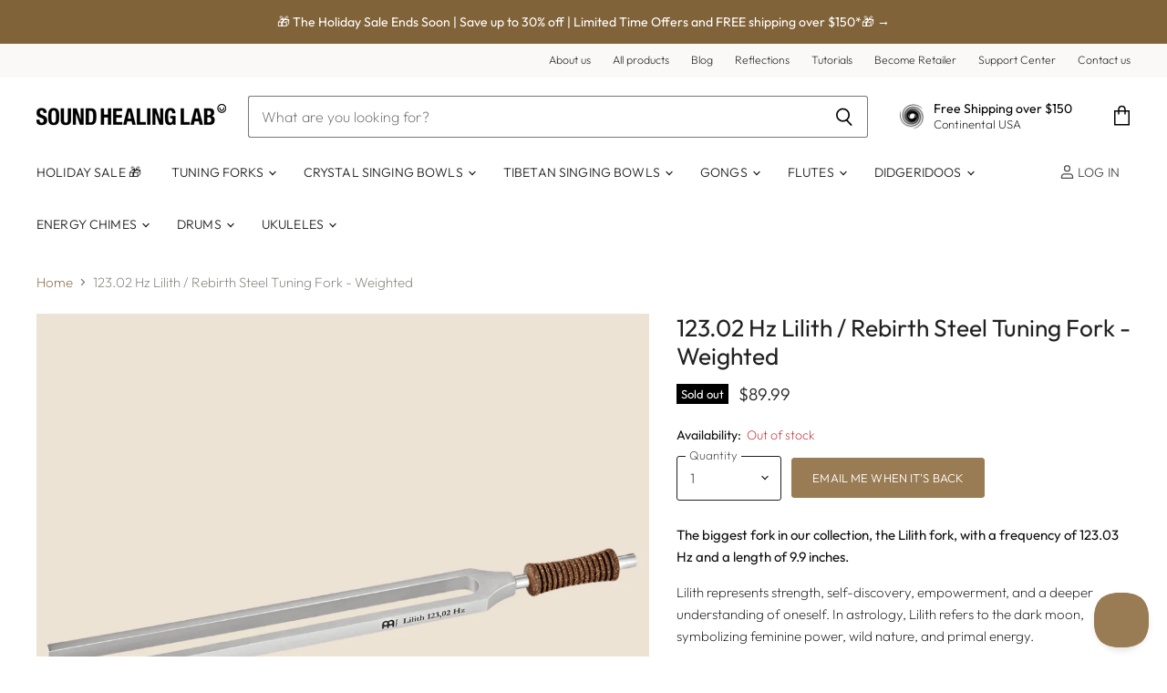

--- FILE ---
content_type: text/javascript; charset=utf-8
request_url: https://soundhealinglab.com/products/lilith-weighted-tuning-fork.js
body_size: 1390
content:
{"id":6858446241926,"title":"123.02 Hz Lilith \/ Rebirth Steel Tuning Fork - Weighted","handle":"lilith-weighted-tuning-fork","description":"\u003cp dir=\"ltr\"\u003e\u003cstrong\u003eThe biggest fork in our collection, the Lilith fork, with a frequency of 123.03 Hz and a length of 9.9 inches. \u003c\/strong\u003e\u003c\/p\u003e\n\u003cp dir=\"ltr\"\u003eLilith represents strength, self-discovery, empowerment, and a deeper understanding of oneself. In astrology, Lilith refers to the dark moon, symbolizing feminine power, wild nature, and primal energy.\u003c\/p\u003e\n\u003cp dir=\"ltr\"\u003eThe frequency of 123.03 Hz provides healing energy and a sense of stability, promoting empowerment and aiding physical and emotional cleansing.\u003c\/p\u003e\n\u003cp\u003e\u003cspan\u003eThe Therapy Tuning Forks are larger and heavier than the Classic Tuning Forks. This allows them to swing longer and to be struck less often during treatment or in the professional therapy area. The Therapy Tuning Forks are made of high-quality stainless steel and have a matte finish.\u003c\/span\u003e\u003c\/p\u003e\n\u003ch4\u003eFeatures:\u003c\/h4\u003e\n\u003cul\u003e\n\u003cli\u003e\n\u003cspan\u003eHandcrafted masterpiece \u003c\/span\u003eMade in Germany\u003c\/li\u003e\n\u003cli\u003eNickel-plated Premium Grade Steel\u003c\/li\u003e\n\u003cli\u003eErgonomically shaped cork handle\u003c\/li\u003e\n\u003cli\u003eEngraved logo and tuning info\u003c\/li\u003e\n\u003cli\u003eTuning: 123.02\u003cspan data-mce-fragment=\"1\"\u003e Hz \/ \u003cmeta charset=\"utf-8\"\u003eB2\u003c\/span\u003e\n\u003c\/li\u003e\n\u003cli\u003e\n\u003cmeta charset=\"utf-8\"\u003e \u003cspan\u003eChakras: \u003cmeta charset=\"utf-8\"\u003eRoot, Sacral, and Navel chakra\u003c\/span\u003e\n\u003c\/li\u003e\n\u003c\/ul\u003e\n\u003ch4\u003eDimensions:\u003c\/h4\u003e\n\u003cul\u003e\n\u003cli\u003eLength: 9\u003cspan data-mce-fragment=\"1\"\u003e.9 in (25.1 cm)\u003c\/span\u003e\n\u003c\/li\u003e\n\u003cli\u003e\u003cspan data-mce-fragment=\"1\"\u003eWeight: 4.59 oz (130 g)\u003c\/span\u003e\u003c\/li\u003e\n\u003c\/ul\u003e\n\u003cp\u003e\u003cmeta charset=\"utf-8\"\u003eWe suggest getting the Tuning Fork Leather Case as a complementary accessory for this handmade masterpiece. It will help to keep it safe during travel and make it easy to carry around.\u003cspan\u003e\u003c\/span\u003e\u003c\/p\u003e","published_at":"2023-07-21T17:35:34-04:00","created_at":"2023-03-25T04:12:49-04:00","vendor":"Meinl Sonic Energy","type":"Weighted Tuning Fork","tags":["Chakra_Navel","Chakra_Root","Chakra_Sacral","Low stock","Note_B","Premium Weighted Therapy Tuning Forks"],"price":8999,"price_min":8999,"price_max":8999,"available":false,"price_varies":false,"compare_at_price":null,"compare_at_price_min":0,"compare_at_price_max":0,"compare_at_price_varies":false,"variants":[{"id":40129492844678,"title":"Default Title","option1":"Default Title","option2":null,"option3":null,"sku":"TTF-M-L","requires_shipping":true,"taxable":true,"featured_image":null,"available":false,"name":"123.02 Hz Lilith \/ Rebirth Steel Tuning Fork - Weighted","public_title":null,"options":["Default Title"],"price":8999,"weight":156,"compare_at_price":null,"inventory_management":"shopify","barcode":"842960109535","requires_selling_plan":false,"selling_plan_allocations":[]}],"images":["\/\/cdn.shopify.com\/s\/files\/1\/0076\/1728\/2111\/files\/TTF-M-L-106096.png?v=1762557497","\/\/cdn.shopify.com\/s\/files\/1\/0076\/1728\/2111\/products\/TTF_04_07251c12-f03d-41fc-a848-f7cc97189126-288778.jpg?v=1734284518","\/\/cdn.shopify.com\/s\/files\/1\/0076\/1728\/2111\/products\/TTF-M-L_web_lifestyle_01-457678.jpg?v=1734284518","\/\/cdn.shopify.com\/s\/files\/1\/0076\/1728\/2111\/products\/TTF-M-L_web_lifestyle_02-860193.jpg?v=1734284518"],"featured_image":"\/\/cdn.shopify.com\/s\/files\/1\/0076\/1728\/2111\/files\/TTF-M-L-106096.png?v=1762557497","options":[{"name":"Title","position":1,"values":["Default Title"]}],"url":"\/products\/lilith-weighted-tuning-fork","media":[{"alt":"123.02 Hz Lilith \/ Rebirth Weighted Steel Tuning Fork - Sound Therapy Tuning Forks","id":27230977130630,"position":1,"preview_image":{"aspect_ratio":1.0,"height":1000,"width":1000,"src":"https:\/\/cdn.shopify.com\/s\/files\/1\/0076\/1728\/2111\/files\/TTF-M-L-106096.png?v=1762557497"},"aspect_ratio":1.0,"height":1000,"media_type":"image","src":"https:\/\/cdn.shopify.com\/s\/files\/1\/0076\/1728\/2111\/files\/TTF-M-L-106096.png?v=1762557497","width":1000},{"alt":"123.02 Hz Lilith \/ Rebirth Weighted Steel Tuning Fork - Sound Therapy Tuning Forks","id":24532765835398,"position":2,"preview_image":{"aspect_ratio":0.897,"height":1600,"width":1435,"src":"https:\/\/cdn.shopify.com\/s\/files\/1\/0076\/1728\/2111\/products\/TTF_04_07251c12-f03d-41fc-a848-f7cc97189126-288778.jpg?v=1734284518"},"aspect_ratio":0.897,"height":1600,"media_type":"image","src":"https:\/\/cdn.shopify.com\/s\/files\/1\/0076\/1728\/2111\/products\/TTF_04_07251c12-f03d-41fc-a848-f7cc97189126-288778.jpg?v=1734284518","width":1435},{"alt":"123.02 Hz Lilith \/ Rebirth Weighted Steel Tuning Fork - Sound Therapy Tuning Forks","id":24532765704326,"position":3,"preview_image":{"aspect_ratio":1.5,"height":1067,"width":1600,"src":"https:\/\/cdn.shopify.com\/s\/files\/1\/0076\/1728\/2111\/products\/TTF-M-L_web_lifestyle_01-457678.jpg?v=1734284518"},"aspect_ratio":1.5,"height":1067,"media_type":"image","src":"https:\/\/cdn.shopify.com\/s\/files\/1\/0076\/1728\/2111\/products\/TTF-M-L_web_lifestyle_01-457678.jpg?v=1734284518","width":1600},{"alt":"123.02 Hz Lilith \/ Rebirth Weighted Steel Tuning Fork - Sound Therapy Tuning Forks","id":24532765769862,"position":4,"preview_image":{"aspect_ratio":0.667,"height":1600,"width":1067,"src":"https:\/\/cdn.shopify.com\/s\/files\/1\/0076\/1728\/2111\/products\/TTF-M-L_web_lifestyle_02-860193.jpg?v=1734284518"},"aspect_ratio":0.667,"height":1600,"media_type":"image","src":"https:\/\/cdn.shopify.com\/s\/files\/1\/0076\/1728\/2111\/products\/TTF-M-L_web_lifestyle_02-860193.jpg?v=1734284518","width":1067}],"requires_selling_plan":false,"selling_plan_groups":[]}

--- FILE ---
content_type: text/javascript; charset=utf-8
request_url: https://soundhealinglab.com/products/lilith-weighted-tuning-fork.js
body_size: 1582
content:
{"id":6858446241926,"title":"123.02 Hz Lilith \/ Rebirth Steel Tuning Fork - Weighted","handle":"lilith-weighted-tuning-fork","description":"\u003cp dir=\"ltr\"\u003e\u003cstrong\u003eThe biggest fork in our collection, the Lilith fork, with a frequency of 123.03 Hz and a length of 9.9 inches. \u003c\/strong\u003e\u003c\/p\u003e\n\u003cp dir=\"ltr\"\u003eLilith represents strength, self-discovery, empowerment, and a deeper understanding of oneself. In astrology, Lilith refers to the dark moon, symbolizing feminine power, wild nature, and primal energy.\u003c\/p\u003e\n\u003cp dir=\"ltr\"\u003eThe frequency of 123.03 Hz provides healing energy and a sense of stability, promoting empowerment and aiding physical and emotional cleansing.\u003c\/p\u003e\n\u003cp\u003e\u003cspan\u003eThe Therapy Tuning Forks are larger and heavier than the Classic Tuning Forks. This allows them to swing longer and to be struck less often during treatment or in the professional therapy area. The Therapy Tuning Forks are made of high-quality stainless steel and have a matte finish.\u003c\/span\u003e\u003c\/p\u003e\n\u003ch4\u003eFeatures:\u003c\/h4\u003e\n\u003cul\u003e\n\u003cli\u003e\n\u003cspan\u003eHandcrafted masterpiece \u003c\/span\u003eMade in Germany\u003c\/li\u003e\n\u003cli\u003eNickel-plated Premium Grade Steel\u003c\/li\u003e\n\u003cli\u003eErgonomically shaped cork handle\u003c\/li\u003e\n\u003cli\u003eEngraved logo and tuning info\u003c\/li\u003e\n\u003cli\u003eTuning: 123.02\u003cspan data-mce-fragment=\"1\"\u003e Hz \/ \u003cmeta charset=\"utf-8\"\u003eB2\u003c\/span\u003e\n\u003c\/li\u003e\n\u003cli\u003e\n\u003cmeta charset=\"utf-8\"\u003e \u003cspan\u003eChakras: \u003cmeta charset=\"utf-8\"\u003eRoot, Sacral, and Navel chakra\u003c\/span\u003e\n\u003c\/li\u003e\n\u003c\/ul\u003e\n\u003ch4\u003eDimensions:\u003c\/h4\u003e\n\u003cul\u003e\n\u003cli\u003eLength: 9\u003cspan data-mce-fragment=\"1\"\u003e.9 in (25.1 cm)\u003c\/span\u003e\n\u003c\/li\u003e\n\u003cli\u003e\u003cspan data-mce-fragment=\"1\"\u003eWeight: 4.59 oz (130 g)\u003c\/span\u003e\u003c\/li\u003e\n\u003c\/ul\u003e\n\u003cp\u003e\u003cmeta charset=\"utf-8\"\u003eWe suggest getting the Tuning Fork Leather Case as a complementary accessory for this handmade masterpiece. It will help to keep it safe during travel and make it easy to carry around.\u003cspan\u003e\u003c\/span\u003e\u003c\/p\u003e","published_at":"2023-07-21T17:35:34-04:00","created_at":"2023-03-25T04:12:49-04:00","vendor":"Meinl Sonic Energy","type":"Weighted Tuning Fork","tags":["Chakra_Navel","Chakra_Root","Chakra_Sacral","Low stock","Note_B","Premium Weighted Therapy Tuning Forks"],"price":8999,"price_min":8999,"price_max":8999,"available":false,"price_varies":false,"compare_at_price":null,"compare_at_price_min":0,"compare_at_price_max":0,"compare_at_price_varies":false,"variants":[{"id":40129492844678,"title":"Default Title","option1":"Default Title","option2":null,"option3":null,"sku":"TTF-M-L","requires_shipping":true,"taxable":true,"featured_image":null,"available":false,"name":"123.02 Hz Lilith \/ Rebirth Steel Tuning Fork - Weighted","public_title":null,"options":["Default Title"],"price":8999,"weight":156,"compare_at_price":null,"inventory_management":"shopify","barcode":"842960109535","requires_selling_plan":false,"selling_plan_allocations":[]}],"images":["\/\/cdn.shopify.com\/s\/files\/1\/0076\/1728\/2111\/files\/TTF-M-L-106096.png?v=1762557497","\/\/cdn.shopify.com\/s\/files\/1\/0076\/1728\/2111\/products\/TTF_04_07251c12-f03d-41fc-a848-f7cc97189126-288778.jpg?v=1734284518","\/\/cdn.shopify.com\/s\/files\/1\/0076\/1728\/2111\/products\/TTF-M-L_web_lifestyle_01-457678.jpg?v=1734284518","\/\/cdn.shopify.com\/s\/files\/1\/0076\/1728\/2111\/products\/TTF-M-L_web_lifestyle_02-860193.jpg?v=1734284518"],"featured_image":"\/\/cdn.shopify.com\/s\/files\/1\/0076\/1728\/2111\/files\/TTF-M-L-106096.png?v=1762557497","options":[{"name":"Title","position":1,"values":["Default Title"]}],"url":"\/products\/lilith-weighted-tuning-fork","media":[{"alt":"123.02 Hz Lilith \/ Rebirth Weighted Steel Tuning Fork - Sound Therapy Tuning Forks","id":27230977130630,"position":1,"preview_image":{"aspect_ratio":1.0,"height":1000,"width":1000,"src":"https:\/\/cdn.shopify.com\/s\/files\/1\/0076\/1728\/2111\/files\/TTF-M-L-106096.png?v=1762557497"},"aspect_ratio":1.0,"height":1000,"media_type":"image","src":"https:\/\/cdn.shopify.com\/s\/files\/1\/0076\/1728\/2111\/files\/TTF-M-L-106096.png?v=1762557497","width":1000},{"alt":"123.02 Hz Lilith \/ Rebirth Weighted Steel Tuning Fork - Sound Therapy Tuning Forks","id":24532765835398,"position":2,"preview_image":{"aspect_ratio":0.897,"height":1600,"width":1435,"src":"https:\/\/cdn.shopify.com\/s\/files\/1\/0076\/1728\/2111\/products\/TTF_04_07251c12-f03d-41fc-a848-f7cc97189126-288778.jpg?v=1734284518"},"aspect_ratio":0.897,"height":1600,"media_type":"image","src":"https:\/\/cdn.shopify.com\/s\/files\/1\/0076\/1728\/2111\/products\/TTF_04_07251c12-f03d-41fc-a848-f7cc97189126-288778.jpg?v=1734284518","width":1435},{"alt":"123.02 Hz Lilith \/ Rebirth Weighted Steel Tuning Fork - Sound Therapy Tuning Forks","id":24532765704326,"position":3,"preview_image":{"aspect_ratio":1.5,"height":1067,"width":1600,"src":"https:\/\/cdn.shopify.com\/s\/files\/1\/0076\/1728\/2111\/products\/TTF-M-L_web_lifestyle_01-457678.jpg?v=1734284518"},"aspect_ratio":1.5,"height":1067,"media_type":"image","src":"https:\/\/cdn.shopify.com\/s\/files\/1\/0076\/1728\/2111\/products\/TTF-M-L_web_lifestyle_01-457678.jpg?v=1734284518","width":1600},{"alt":"123.02 Hz Lilith \/ Rebirth Weighted Steel Tuning Fork - Sound Therapy Tuning Forks","id":24532765769862,"position":4,"preview_image":{"aspect_ratio":0.667,"height":1600,"width":1067,"src":"https:\/\/cdn.shopify.com\/s\/files\/1\/0076\/1728\/2111\/products\/TTF-M-L_web_lifestyle_02-860193.jpg?v=1734284518"},"aspect_ratio":0.667,"height":1600,"media_type":"image","src":"https:\/\/cdn.shopify.com\/s\/files\/1\/0076\/1728\/2111\/products\/TTF-M-L_web_lifestyle_02-860193.jpg?v=1734284518","width":1067}],"requires_selling_plan":false,"selling_plan_groups":[]}